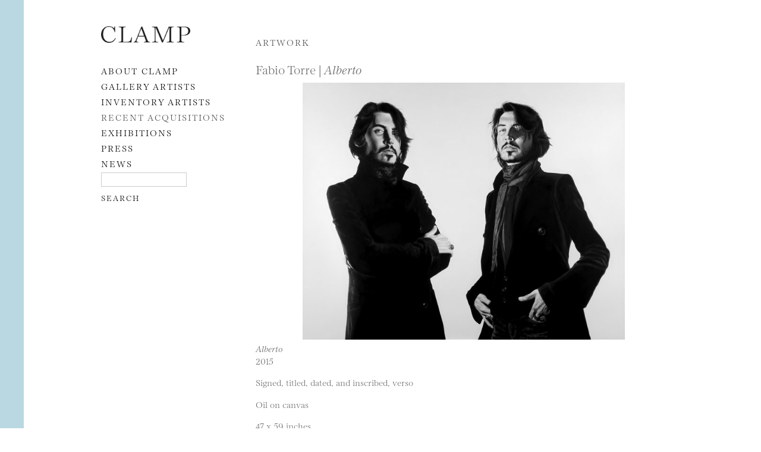

--- FILE ---
content_type: text/html; charset=UTF-8
request_url: https://clampart.com/2017/02/alberto/
body_size: 6861
content:
<!DOCTYPE html>
<!--[if IE 6]>
<html id="ie6" lang="en-US">
<![endif]-->
<!--[if IE 7]>
<html id="ie7" lang="en-US">
<![endif]-->
<!--[if IE 8]>
<html id="ie8" lang="en-US">
<![endif]-->
<!--[if !(IE 6) | !(IE 7) | !(IE 8)  ]><!-->
<html lang="en-US">
<!--<![endif]-->
<head>
<meta charset="UTF-8" />
<meta name="viewport" content="width=device-width, initial-scale=1.0">
<meta name="google-site-verification" content="qMBCAd8Z1aCWTlLIAUiDuX43ryd63EvThSncXasDwhc" />
<title>Alberto | CLAMP</title>
<meta name="description" content="2015
Signed, titled, dated, and inscribed, verso
Oil on canvas
47 x 59 inches
$10,000.00" /><link rel="profile" href="http://gmpg.org/xfn/11" />
<link rel="shortcut icon" href="https://clampart.com/wp-content/themes/clampart2011/images/favico.ico" type="image/x-icon" />
<!-- fonts.com type embed -->
<!--<link type="text/css" rel="stylesheet" href="//fast.fonts.net/cssapi/ccc67bc6-046a-401f-bc7c-d1c615bd886c.css"/>-->
<!-- <script type="text/javascript" src="//fast.fonts.net/jsapi/ccc67bc6-046a-401f-bc7c-d1c615bd886c.js"></script> -->
<link rel="stylesheet" type="text/css" media="all" href="https://clampart.com/wp-content/themes/clampart2011/style.css" />
<link rel="stylesheet" type="text/css" media="all" href="https://clampart.com/wp-content/themes/clampart2011/style-new-1731949617.css" />
<link rel="stylesheet" type="text/css" media="all" href="https://clampart.com/wp-content/themes/clampart2011/swiper.min.css" />
<link rel="pingback" href="https://clampart.com/xmlrpc.php" />
<!--[if lt IE 9]>
<script src="https://clampart.com/wp-content/themes/clampart2011/js/html5.js" type="text/javascript"></script>
<![endif]-->
<script type="text/javascript" src="https://clampart.com/wp-content/themes/clampart2011/js/jquery-3.6.0.min.js"></script>
<script type="text/javascript" src="https://clampart.com/wp-content/themes/clampart2011/js/bigflannel.layout.1659378920.js"></script>
<script type="text/javascript" src="https://clampart.com/wp-content/themes/clampart2011/js/swiper.min.js"></script>
<script type="text/javascript" language="Javascript">
	jQuery(document).ready(function() {
		layoutConstructor();
	});
</script>
<meta property="og:site_name" content="CLAMP" /><meta property="og:type" content="website" /><meta property="og:title" content="Alberto" /><meta property="og:description" content="2015
Signed, titled, dated, and inscribed, verso
Oil on canvas
47 x 59 inches
$10,000.00" /><meta name="description" content="2015
Signed, titled, dated, and inscribed, verso
Oil on canvas
47 x 59 inches
$10,000.00" /><meta property="og:url" content="https://clampart.com/2017/02/alberto/" /><meta name="twitter:title" content="Alberto" /><meta name="twitter:description" content="2015
Signed, titled, dated, and inscribed, verso
Oil on canvas
47 x 59 inches
$10,000.00" /><meta property="og:image" content="https://clampart.com/wp-content/uploads/2017/02/Torre_Alberto-980-680x541.jpg" /><meta property="og:image:width" content="680" /><meta property="og:image:height" content="541" /><meta name="twitter:image" content="https://clampart.com/wp-content/uploads/2017/02/Torre_Alberto-980-680x541.jpg"><meta name="twitter:card" content="summary_large_image" /><meta name="twitter:site" content="@clampart" /><meta name="twitter:creator" content="@clampart" /><!-- schema for SEO -->
<script type="application/ld+json">
{
  "@context": "https://schema.org",
  "@type": "ArtGallery",
  "name": "ClampArt",
  "url": "https://clampart.com",
  "telephone": "(646) 230-0020",
  "email": "info@clampart.com",
  "description": "ClampArt represents a wide range of emerging and mid-career artists of all media with a specialization in photography. The gallery carries a large selection of modern and contemporary paintings, prints, and photographs from the early 20th century to the present.",
  "foundingDate": "2000",
  "address": {
    "@type": "PostalAddress",
    "streetAddress": "247 W 29th St",
    "addressLocality": "New York",
    "addressRegion": "NY",
    "postalCode": "10001",
    "addressCountry": "US"
  },
  "openingHoursSpecification": [
    {
      "@type": "OpeningHoursSpecification",
      "dayOfWeek": [
        "Saturday",
        "Tuesday",
        "Wednesday",
        "Thursday",
        "Friday"
      ],
      "opens": "10:00",
      "closes": "18:00"
    }
  ]
}
</script>

<meta name='robots' content='max-image-preview:large' />
<link rel='dns-prefetch' href='//www.googletagmanager.com' />
<link rel='dns-prefetch' href='//v0.wordpress.com' />
<link rel="alternate" type="application/rss+xml" title="CLAMP &raquo; Feed" href="https://clampart.com/feed/" />
<link rel="alternate" type="application/rss+xml" title="CLAMP &raquo; Comments Feed" href="https://clampart.com/comments/feed/" />
<link rel="alternate" title="oEmbed (JSON)" type="application/json+oembed" href="https://clampart.com/wp-json/oembed/1.0/embed?url=https%3A%2F%2Fclampart.com%2F2017%2F02%2Falberto%2F" />
<link rel="alternate" title="oEmbed (XML)" type="text/xml+oembed" href="https://clampart.com/wp-json/oembed/1.0/embed?url=https%3A%2F%2Fclampart.com%2F2017%2F02%2Falberto%2F&#038;format=xml" />
<style id='wp-img-auto-sizes-contain-inline-css' type='text/css'>
img:is([sizes=auto i],[sizes^="auto," i]){contain-intrinsic-size:3000px 1500px}
/*# sourceURL=wp-img-auto-sizes-contain-inline-css */
</style>
<style id='wp-emoji-styles-inline-css' type='text/css'>

	img.wp-smiley, img.emoji {
		display: inline !important;
		border: none !important;
		box-shadow: none !important;
		height: 1em !important;
		width: 1em !important;
		margin: 0 0.07em !important;
		vertical-align: -0.1em !important;
		background: none !important;
		padding: 0 !important;
	}
/*# sourceURL=wp-emoji-styles-inline-css */
</style>
<style id='classic-theme-styles-inline-css' type='text/css'>
/*! This file is auto-generated */
.wp-block-button__link{color:#fff;background-color:#32373c;border-radius:9999px;box-shadow:none;text-decoration:none;padding:calc(.667em + 2px) calc(1.333em + 2px);font-size:1.125em}.wp-block-file__button{background:#32373c;color:#fff;text-decoration:none}
/*# sourceURL=/wp-includes/css/classic-themes.min.css */
</style>
<link rel='stylesheet' id='wp-pagenavi-css' href='https://clampart.com/wp-content/plugins/wp-pagenavi/pagenavi-css.css?ver=2.70' type='text/css' media='all' />

<!-- Google tag (gtag.js) snippet added by Site Kit -->
<!-- Google Analytics snippet added by Site Kit -->
<script type="text/javascript" src="https://www.googletagmanager.com/gtag/js?id=GT-MBHW9FM" id="google_gtagjs-js" async></script>
<script type="text/javascript" id="google_gtagjs-js-after">
/* <![CDATA[ */
window.dataLayer = window.dataLayer || [];function gtag(){dataLayer.push(arguments);}
gtag("set","linker",{"domains":["clampart.com"]});
gtag("js", new Date());
gtag("set", "developer_id.dZTNiMT", true);
gtag("config", "GT-MBHW9FM");
 window._googlesitekit = window._googlesitekit || {}; window._googlesitekit.throttledEvents = []; window._googlesitekit.gtagEvent = (name, data) => { var key = JSON.stringify( { name, data } ); if ( !! window._googlesitekit.throttledEvents[ key ] ) { return; } window._googlesitekit.throttledEvents[ key ] = true; setTimeout( () => { delete window._googlesitekit.throttledEvents[ key ]; }, 5 ); gtag( "event", name, { ...data, event_source: "site-kit" } ); }; 
//# sourceURL=google_gtagjs-js-after
/* ]]> */
</script>
<link rel="https://api.w.org/" href="https://clampart.com/wp-json/" /><link rel="alternate" title="JSON" type="application/json" href="https://clampart.com/wp-json/wp/v2/posts/52773" /><link rel="EditURI" type="application/rsd+xml" title="RSD" href="https://clampart.com/xmlrpc.php?rsd" />
<meta name="generator" content="WordPress 6.9" />
<link rel="canonical" href="https://clampart.com/2017/02/alberto/" />
<link rel='shortlink' href='https://clampart.com/?p=52773' />
<meta name="generator" content="Site Kit by Google 1.171.0" /><link rel="icon" href="https://clampart.com/wp-content/uploads/2022/08/favicon.png" sizes="32x32" />
<link rel="icon" href="https://clampart.com/wp-content/uploads/2022/08/favicon.png" sizes="192x192" />
<link rel="apple-touch-icon" href="https://clampart.com/wp-content/uploads/2022/08/favicon.png" />
<meta name="msapplication-TileImage" content="https://clampart.com/wp-content/uploads/2022/08/favicon.png" />
		<style type="text/css" id="wp-custom-css">
			.swiper-container {
	width: 100% !important;
}		</style>
		<style id='global-styles-inline-css' type='text/css'>
:root{--wp--preset--aspect-ratio--square: 1;--wp--preset--aspect-ratio--4-3: 4/3;--wp--preset--aspect-ratio--3-4: 3/4;--wp--preset--aspect-ratio--3-2: 3/2;--wp--preset--aspect-ratio--2-3: 2/3;--wp--preset--aspect-ratio--16-9: 16/9;--wp--preset--aspect-ratio--9-16: 9/16;--wp--preset--color--black: #000000;--wp--preset--color--cyan-bluish-gray: #abb8c3;--wp--preset--color--white: #ffffff;--wp--preset--color--pale-pink: #f78da7;--wp--preset--color--vivid-red: #cf2e2e;--wp--preset--color--luminous-vivid-orange: #ff6900;--wp--preset--color--luminous-vivid-amber: #fcb900;--wp--preset--color--light-green-cyan: #7bdcb5;--wp--preset--color--vivid-green-cyan: #00d084;--wp--preset--color--pale-cyan-blue: #8ed1fc;--wp--preset--color--vivid-cyan-blue: #0693e3;--wp--preset--color--vivid-purple: #9b51e0;--wp--preset--gradient--vivid-cyan-blue-to-vivid-purple: linear-gradient(135deg,rgb(6,147,227) 0%,rgb(155,81,224) 100%);--wp--preset--gradient--light-green-cyan-to-vivid-green-cyan: linear-gradient(135deg,rgb(122,220,180) 0%,rgb(0,208,130) 100%);--wp--preset--gradient--luminous-vivid-amber-to-luminous-vivid-orange: linear-gradient(135deg,rgb(252,185,0) 0%,rgb(255,105,0) 100%);--wp--preset--gradient--luminous-vivid-orange-to-vivid-red: linear-gradient(135deg,rgb(255,105,0) 0%,rgb(207,46,46) 100%);--wp--preset--gradient--very-light-gray-to-cyan-bluish-gray: linear-gradient(135deg,rgb(238,238,238) 0%,rgb(169,184,195) 100%);--wp--preset--gradient--cool-to-warm-spectrum: linear-gradient(135deg,rgb(74,234,220) 0%,rgb(151,120,209) 20%,rgb(207,42,186) 40%,rgb(238,44,130) 60%,rgb(251,105,98) 80%,rgb(254,248,76) 100%);--wp--preset--gradient--blush-light-purple: linear-gradient(135deg,rgb(255,206,236) 0%,rgb(152,150,240) 100%);--wp--preset--gradient--blush-bordeaux: linear-gradient(135deg,rgb(254,205,165) 0%,rgb(254,45,45) 50%,rgb(107,0,62) 100%);--wp--preset--gradient--luminous-dusk: linear-gradient(135deg,rgb(255,203,112) 0%,rgb(199,81,192) 50%,rgb(65,88,208) 100%);--wp--preset--gradient--pale-ocean: linear-gradient(135deg,rgb(255,245,203) 0%,rgb(182,227,212) 50%,rgb(51,167,181) 100%);--wp--preset--gradient--electric-grass: linear-gradient(135deg,rgb(202,248,128) 0%,rgb(113,206,126) 100%);--wp--preset--gradient--midnight: linear-gradient(135deg,rgb(2,3,129) 0%,rgb(40,116,252) 100%);--wp--preset--font-size--small: 13px;--wp--preset--font-size--medium: 20px;--wp--preset--font-size--large: 36px;--wp--preset--font-size--x-large: 42px;--wp--preset--spacing--20: 0.44rem;--wp--preset--spacing--30: 0.67rem;--wp--preset--spacing--40: 1rem;--wp--preset--spacing--50: 1.5rem;--wp--preset--spacing--60: 2.25rem;--wp--preset--spacing--70: 3.38rem;--wp--preset--spacing--80: 5.06rem;--wp--preset--shadow--natural: 6px 6px 9px rgba(0, 0, 0, 0.2);--wp--preset--shadow--deep: 12px 12px 50px rgba(0, 0, 0, 0.4);--wp--preset--shadow--sharp: 6px 6px 0px rgba(0, 0, 0, 0.2);--wp--preset--shadow--outlined: 6px 6px 0px -3px rgb(255, 255, 255), 6px 6px rgb(0, 0, 0);--wp--preset--shadow--crisp: 6px 6px 0px rgb(0, 0, 0);}:where(.is-layout-flex){gap: 0.5em;}:where(.is-layout-grid){gap: 0.5em;}body .is-layout-flex{display: flex;}.is-layout-flex{flex-wrap: wrap;align-items: center;}.is-layout-flex > :is(*, div){margin: 0;}body .is-layout-grid{display: grid;}.is-layout-grid > :is(*, div){margin: 0;}:where(.wp-block-columns.is-layout-flex){gap: 2em;}:where(.wp-block-columns.is-layout-grid){gap: 2em;}:where(.wp-block-post-template.is-layout-flex){gap: 1.25em;}:where(.wp-block-post-template.is-layout-grid){gap: 1.25em;}.has-black-color{color: var(--wp--preset--color--black) !important;}.has-cyan-bluish-gray-color{color: var(--wp--preset--color--cyan-bluish-gray) !important;}.has-white-color{color: var(--wp--preset--color--white) !important;}.has-pale-pink-color{color: var(--wp--preset--color--pale-pink) !important;}.has-vivid-red-color{color: var(--wp--preset--color--vivid-red) !important;}.has-luminous-vivid-orange-color{color: var(--wp--preset--color--luminous-vivid-orange) !important;}.has-luminous-vivid-amber-color{color: var(--wp--preset--color--luminous-vivid-amber) !important;}.has-light-green-cyan-color{color: var(--wp--preset--color--light-green-cyan) !important;}.has-vivid-green-cyan-color{color: var(--wp--preset--color--vivid-green-cyan) !important;}.has-pale-cyan-blue-color{color: var(--wp--preset--color--pale-cyan-blue) !important;}.has-vivid-cyan-blue-color{color: var(--wp--preset--color--vivid-cyan-blue) !important;}.has-vivid-purple-color{color: var(--wp--preset--color--vivid-purple) !important;}.has-black-background-color{background-color: var(--wp--preset--color--black) !important;}.has-cyan-bluish-gray-background-color{background-color: var(--wp--preset--color--cyan-bluish-gray) !important;}.has-white-background-color{background-color: var(--wp--preset--color--white) !important;}.has-pale-pink-background-color{background-color: var(--wp--preset--color--pale-pink) !important;}.has-vivid-red-background-color{background-color: var(--wp--preset--color--vivid-red) !important;}.has-luminous-vivid-orange-background-color{background-color: var(--wp--preset--color--luminous-vivid-orange) !important;}.has-luminous-vivid-amber-background-color{background-color: var(--wp--preset--color--luminous-vivid-amber) !important;}.has-light-green-cyan-background-color{background-color: var(--wp--preset--color--light-green-cyan) !important;}.has-vivid-green-cyan-background-color{background-color: var(--wp--preset--color--vivid-green-cyan) !important;}.has-pale-cyan-blue-background-color{background-color: var(--wp--preset--color--pale-cyan-blue) !important;}.has-vivid-cyan-blue-background-color{background-color: var(--wp--preset--color--vivid-cyan-blue) !important;}.has-vivid-purple-background-color{background-color: var(--wp--preset--color--vivid-purple) !important;}.has-black-border-color{border-color: var(--wp--preset--color--black) !important;}.has-cyan-bluish-gray-border-color{border-color: var(--wp--preset--color--cyan-bluish-gray) !important;}.has-white-border-color{border-color: var(--wp--preset--color--white) !important;}.has-pale-pink-border-color{border-color: var(--wp--preset--color--pale-pink) !important;}.has-vivid-red-border-color{border-color: var(--wp--preset--color--vivid-red) !important;}.has-luminous-vivid-orange-border-color{border-color: var(--wp--preset--color--luminous-vivid-orange) !important;}.has-luminous-vivid-amber-border-color{border-color: var(--wp--preset--color--luminous-vivid-amber) !important;}.has-light-green-cyan-border-color{border-color: var(--wp--preset--color--light-green-cyan) !important;}.has-vivid-green-cyan-border-color{border-color: var(--wp--preset--color--vivid-green-cyan) !important;}.has-pale-cyan-blue-border-color{border-color: var(--wp--preset--color--pale-cyan-blue) !important;}.has-vivid-cyan-blue-border-color{border-color: var(--wp--preset--color--vivid-cyan-blue) !important;}.has-vivid-purple-border-color{border-color: var(--wp--preset--color--vivid-purple) !important;}.has-vivid-cyan-blue-to-vivid-purple-gradient-background{background: var(--wp--preset--gradient--vivid-cyan-blue-to-vivid-purple) !important;}.has-light-green-cyan-to-vivid-green-cyan-gradient-background{background: var(--wp--preset--gradient--light-green-cyan-to-vivid-green-cyan) !important;}.has-luminous-vivid-amber-to-luminous-vivid-orange-gradient-background{background: var(--wp--preset--gradient--luminous-vivid-amber-to-luminous-vivid-orange) !important;}.has-luminous-vivid-orange-to-vivid-red-gradient-background{background: var(--wp--preset--gradient--luminous-vivid-orange-to-vivid-red) !important;}.has-very-light-gray-to-cyan-bluish-gray-gradient-background{background: var(--wp--preset--gradient--very-light-gray-to-cyan-bluish-gray) !important;}.has-cool-to-warm-spectrum-gradient-background{background: var(--wp--preset--gradient--cool-to-warm-spectrum) !important;}.has-blush-light-purple-gradient-background{background: var(--wp--preset--gradient--blush-light-purple) !important;}.has-blush-bordeaux-gradient-background{background: var(--wp--preset--gradient--blush-bordeaux) !important;}.has-luminous-dusk-gradient-background{background: var(--wp--preset--gradient--luminous-dusk) !important;}.has-pale-ocean-gradient-background{background: var(--wp--preset--gradient--pale-ocean) !important;}.has-electric-grass-gradient-background{background: var(--wp--preset--gradient--electric-grass) !important;}.has-midnight-gradient-background{background: var(--wp--preset--gradient--midnight) !important;}.has-small-font-size{font-size: var(--wp--preset--font-size--small) !important;}.has-medium-font-size{font-size: var(--wp--preset--font-size--medium) !important;}.has-large-font-size{font-size: var(--wp--preset--font-size--large) !important;}.has-x-large-font-size{font-size: var(--wp--preset--font-size--x-large) !important;}
/*# sourceURL=global-styles-inline-css */
</style>
</head>

<body class="wp-singular post-template-default single single-post postid-52773 single-format-standard wp-theme-clampart2011">

<div id="left-line"></div>
<!--- <div id="right-line"></div> -->

<div id="page" class="hfeed">

	<a class="skip-link screen-reader-text" href="#content">Skip to content</a>

	<div id="main">

	<div id="secondary" class="widget-area">

		<header id="branding">
			<div id="nav-icon">
				<img alt="navigation" src="https://clampart.com/wp-content/themes/clampart2011/images/bars.svg" width="1536" height="1280" />
			</div>
							<hgroup>
					<a href="https://clampart.com/" title="CLAMP" rel="home"><img id="logo-image-header" src="https://clampart.com/wp-content/themes/clampart2011/images/Clamp_Logo_Black-2022-800.png" alt="ClampArt" width="800" height="150" /></a>
				</hgroup>
						<nav id="access" aria-label="Main Navigation">
				<div class="menu-main-menu-01-container"><ul id="menu-main-menu-01" class="menu"><li id="menu-item-88" class="menu-item menu-item-type-post_type menu-item-object-page menu-item-88"><a href="https://clampart.com/about/">About CLAMP</a></li>
<li id="menu-item-57326" class="menu-item menu-item-type-taxonomy menu-item-object-category menu-item-57326"><a href="https://clampart.com/category/type/artists/gallery-artist/">Gallery Artists</a></li>
<li id="menu-item-57327" class="menu-item menu-item-type-taxonomy menu-item-object-category menu-item-57327"><a href="https://clampart.com/category/type/artists/artist-in-inventory/">Inventory Artists</a></li>
<li id="menu-item-98545" class="menu-item menu-item-type-taxonomy menu-item-object-category current-post-ancestor current-menu-parent current-post-parent menu-item-98545"><a href="https://clampart.com/category/type/artwork/inventory/">RECENT ACQUISITIONS</a></li>
<li id="menu-item-344" class="menu-item menu-item-type-taxonomy menu-item-object-category menu-item-344"><a href="https://clampart.com/category/type/exhibitions/">EXHIBITIONS</a></li>
<li id="menu-item-346" class="menu-item menu-item-type-taxonomy menu-item-object-category menu-item-346"><a href="https://clampart.com/category/type/press/">PRESS</a></li>
<li id="menu-item-345" class="menu-item menu-item-type-taxonomy menu-item-object-category menu-item-345"><a href="https://clampart.com/category/type/blog/">NEWS</a></li>
</ul></div>				<aside id="text-2" class="widget widget_text">			<div class="textwidget"><form role="search" method="get" id="searchform" action="https://clampart.com" >
<div>
<label for="s">
        <span class="screen-reader-text">Search</span>
</label>
<input type="text" value="" name="s" id="s" /><br />
<input type="submit" id="searchsubmit" value="Search" />
</div>
</form>
</div>
		</aside>			</nav><!-- #access -->
		</header><!-- #branding -->

		
	</div><!-- #secondary .widget-area -->

		<div id="primary">
			<div id="content" role="main">

			<h1 class="title-caps">ARTWORK</h1>

			
				<article id="post-52773" class="post-52773 post type-post status-publish format-standard has-post-thumbnail hentry category-fabio-torre category-inventory">

					<header class="page-header">
						<h1>Fabio Torre						 | <span class="entry-title">Alberto</span></h1>
					</header><!-- .entry-header -->

					<div id="slideshow-element">
						            						<a href="https://clampart.com/2017/02/alberto/torre_alberto-980/"><img width="680" height="541" src="https://clampart.com/wp-content/uploads/2017/02/Torre_Alberto-980-680x541.jpg" class="attachment-medium size-medium wp-post-image" alt="Fabio Torre, Alberto" decoding="async" fetchpriority="high" srcset="https://clampart.com/wp-content/uploads/2017/02/Torre_Alberto-980-680x541.jpg 680w, https://clampart.com/wp-content/uploads/2017/02/Torre_Alberto-980-126x100.jpg 126w, https://clampart.com/wp-content/uploads/2017/02/Torre_Alberto-980-768x611.jpg 768w, https://clampart.com/wp-content/uploads/2017/02/Torre_Alberto-980.jpg 980w" sizes="(max-width: 680px) 100vw, 680px" /></a>
					</div>

					<div class="entry-title">Alberto</div>

					<div class="entry-content">
						<p>2015</p>
<p>Signed, titled, dated, and inscribed, verso</p>
<p>Oil on canvas</p>
<p>47 x 59 inches</p>
<p>$10,000.00</p>
						<!-- adding a link to the ARTIST -->
						<!-- find a post with ARTIST NAME and subcategory of ARTIST TYPE -->
																									Work by <a href="https://clampart.com/2017/02/fabio-torre/" title="Permalink to Fabio Torre" rel="bookmark">Fabio Torre</a>
																																									</div><!-- .entry-content -->

					<footer class="entry-meta">
											</footer><!-- .entry-meta -->

				</article><!-- #post-52773 -->

			
			</div><!-- #content -->
		</div><!-- #primary -->


	</div><!-- #main -->

	<footer id="colophon">

		

<aside class="share">
	<h4SHARE</h4>
	<ul>
    <li><a href="http://www.facebook.com/sharer.php?u=https%3A%2F%2Fclampart.com%2F2017%2F02%2Falberto" target="_blank" rel="noopener noreferrer"><span class="icon-facebook"><span class="screen-reader-text">Share this page on Facebook</span></span></a>
		</li>
    <li><a href="http://twitter.com/share?url=https%3A%2F%2Fclampart.com%2F2017%2F02%2Falberto" target="_blank" rel="noopener noreferrer"><span class="icon-twitter"><span class="screen-reader-text">Share this page on Twitter</span></span></a>
		</li>
		<li><a href="https://www.linkedin.com/shareArticle?url=https%3A%2F%2Fclampart.com%2F2017%2F02%2Falberto" target="_blank" rel="noopener noreferrer"><span class="icon-linkedin"><span class="screen-reader-text">Share this page on LinkedIN</span></span></a>
		</li>
		<li><a href="http://pinterest.com/pin/create/link/?url=https%3A%2F%2Fclampart.com%2F2017%2F02%2Falberto" target="_blank" rel="noopener noreferrer"><span class="icon-pinterest"><span class="screen-reader-text">Share this page on Pinterest</span></span></a>
		</li>
		<li><a href="http://www.tumblr.com/share/link?url=https%3A%2F%2Fclampart.com%2F2017%2F02%2Falberto" target="_blank" rel="noopener noreferrer"><span class="icon-tumblr"><span class="screen-reader-text">Share this page on Tumblr</span></span></a>
		</li>
	</ul>
</aside>

		<div id="footer-contact">

			<div class="logo-image-footer-div">
				<a href="https://clampart.com/" title="CLAMP" rel="home"><img id="logo-image-footer" src="https://clampart.com/wp-content/themes/clampart2011/images/Clamp_Logo_Black-2022-800.png" alt="The Clamp logo" title="Permalink to Clamp" width="800" height="150" /></a>
			</div>
			<div>
				<aside id="footer" class="widget widget_text">			<div class="textwidget"><a href="https://goo.gl/maps/4gKcSG2D3YF2">247 West 29th Street, Ground Floor
New York, NY  10001 [MAP]</a><br />
+1 646.230.0020<br />
<a href="mailto:info@clampart.com">info@clampart.com</a>
</div><!-- #footer-contact --></div>
		</aside>		  </div>
			<div id="footer-rights">
				<a href="/accessibility-statement-for-clampart-gallery/">Accessibility Statement</a><br />
				© 2001 ClampArt and respective owners.<br />
				All rights reserved. No part of this site may be reproduced in any manner without prior written consent.
			</div><!-- #footer-rights -->

	  </div>

	</footer><!-- #colophon -->
</div><!-- #page -->

<script type="speculationrules">
{"prefetch":[{"source":"document","where":{"and":[{"href_matches":"/*"},{"not":{"href_matches":["/wp-*.php","/wp-admin/*","/wp-content/uploads/*","/wp-content/*","/wp-content/plugins/*","/wp-content/themes/clampart2011/*","/*\\?(.+)"]}},{"not":{"selector_matches":"a[rel~=\"nofollow\"]"}},{"not":{"selector_matches":".no-prefetch, .no-prefetch a"}}]},"eagerness":"conservative"}]}
</script>
<script type="text/javascript" src="https://clampart.com/wp-includes/js/comment-reply.min.js?ver=6.9" id="comment-reply-js" async="async" data-wp-strategy="async" fetchpriority="low"></script>
<script id="wp-emoji-settings" type="application/json">
{"baseUrl":"https://s.w.org/images/core/emoji/17.0.2/72x72/","ext":".png","svgUrl":"https://s.w.org/images/core/emoji/17.0.2/svg/","svgExt":".svg","source":{"concatemoji":"https://clampart.com/wp-includes/js/wp-emoji-release.min.js?ver=6.9"}}
</script>
<script type="module">
/* <![CDATA[ */
/*! This file is auto-generated */
const a=JSON.parse(document.getElementById("wp-emoji-settings").textContent),o=(window._wpemojiSettings=a,"wpEmojiSettingsSupports"),s=["flag","emoji"];function i(e){try{var t={supportTests:e,timestamp:(new Date).valueOf()};sessionStorage.setItem(o,JSON.stringify(t))}catch(e){}}function c(e,t,n){e.clearRect(0,0,e.canvas.width,e.canvas.height),e.fillText(t,0,0);t=new Uint32Array(e.getImageData(0,0,e.canvas.width,e.canvas.height).data);e.clearRect(0,0,e.canvas.width,e.canvas.height),e.fillText(n,0,0);const a=new Uint32Array(e.getImageData(0,0,e.canvas.width,e.canvas.height).data);return t.every((e,t)=>e===a[t])}function p(e,t){e.clearRect(0,0,e.canvas.width,e.canvas.height),e.fillText(t,0,0);var n=e.getImageData(16,16,1,1);for(let e=0;e<n.data.length;e++)if(0!==n.data[e])return!1;return!0}function u(e,t,n,a){switch(t){case"flag":return n(e,"\ud83c\udff3\ufe0f\u200d\u26a7\ufe0f","\ud83c\udff3\ufe0f\u200b\u26a7\ufe0f")?!1:!n(e,"\ud83c\udde8\ud83c\uddf6","\ud83c\udde8\u200b\ud83c\uddf6")&&!n(e,"\ud83c\udff4\udb40\udc67\udb40\udc62\udb40\udc65\udb40\udc6e\udb40\udc67\udb40\udc7f","\ud83c\udff4\u200b\udb40\udc67\u200b\udb40\udc62\u200b\udb40\udc65\u200b\udb40\udc6e\u200b\udb40\udc67\u200b\udb40\udc7f");case"emoji":return!a(e,"\ud83e\u1fac8")}return!1}function f(e,t,n,a){let r;const o=(r="undefined"!=typeof WorkerGlobalScope&&self instanceof WorkerGlobalScope?new OffscreenCanvas(300,150):document.createElement("canvas")).getContext("2d",{willReadFrequently:!0}),s=(o.textBaseline="top",o.font="600 32px Arial",{});return e.forEach(e=>{s[e]=t(o,e,n,a)}),s}function r(e){var t=document.createElement("script");t.src=e,t.defer=!0,document.head.appendChild(t)}a.supports={everything:!0,everythingExceptFlag:!0},new Promise(t=>{let n=function(){try{var e=JSON.parse(sessionStorage.getItem(o));if("object"==typeof e&&"number"==typeof e.timestamp&&(new Date).valueOf()<e.timestamp+604800&&"object"==typeof e.supportTests)return e.supportTests}catch(e){}return null}();if(!n){if("undefined"!=typeof Worker&&"undefined"!=typeof OffscreenCanvas&&"undefined"!=typeof URL&&URL.createObjectURL&&"undefined"!=typeof Blob)try{var e="postMessage("+f.toString()+"("+[JSON.stringify(s),u.toString(),c.toString(),p.toString()].join(",")+"));",a=new Blob([e],{type:"text/javascript"});const r=new Worker(URL.createObjectURL(a),{name:"wpTestEmojiSupports"});return void(r.onmessage=e=>{i(n=e.data),r.terminate(),t(n)})}catch(e){}i(n=f(s,u,c,p))}t(n)}).then(e=>{for(const n in e)a.supports[n]=e[n],a.supports.everything=a.supports.everything&&a.supports[n],"flag"!==n&&(a.supports.everythingExceptFlag=a.supports.everythingExceptFlag&&a.supports[n]);var t;a.supports.everythingExceptFlag=a.supports.everythingExceptFlag&&!a.supports.flag,a.supports.everything||((t=a.source||{}).concatemoji?r(t.concatemoji):t.wpemoji&&t.twemoji&&(r(t.twemoji),r(t.wpemoji)))});
//# sourceURL=https://clampart.com/wp-includes/js/wp-emoji-loader.min.js
/* ]]> */
</script>

</body>
</html>
